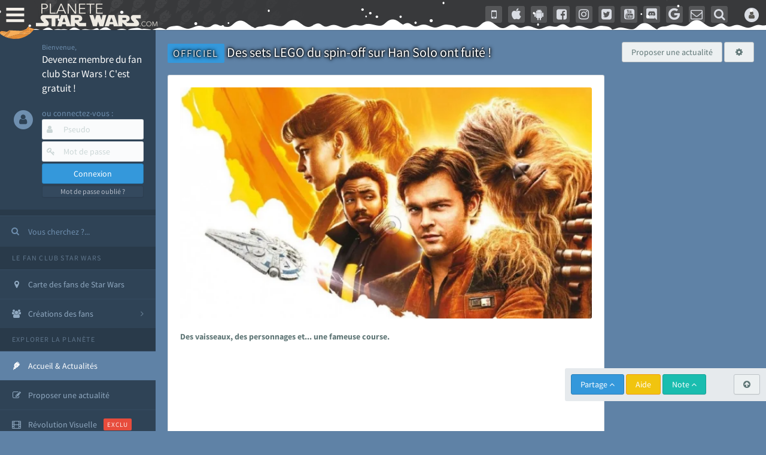

--- FILE ---
content_type: text/html; charset=utf-8
request_url: https://www.google.com/recaptcha/api2/aframe
body_size: 271
content:
<!DOCTYPE HTML><html><head><meta http-equiv="content-type" content="text/html; charset=UTF-8"></head><body><script nonce="5bCky7JROIJKDM4XVcjPqQ">/** Anti-fraud and anti-abuse applications only. See google.com/recaptcha */ try{var clients={'sodar':'https://pagead2.googlesyndication.com/pagead/sodar?'};window.addEventListener("message",function(a){try{if(a.source===window.parent){var b=JSON.parse(a.data);var c=clients[b['id']];if(c){var d=document.createElement('img');d.src=c+b['params']+'&rc='+(localStorage.getItem("rc::a")?sessionStorage.getItem("rc::b"):"");window.document.body.appendChild(d);sessionStorage.setItem("rc::e",parseInt(sessionStorage.getItem("rc::e")||0)+1);localStorage.setItem("rc::h",'1769549727208');}}}catch(b){}});window.parent.postMessage("_grecaptcha_ready", "*");}catch(b){}</script></body></html>

--- FILE ---
content_type: application/javascript; charset=utf-8
request_url: https://fundingchoicesmessages.google.com/f/AGSKWxUnhezkEHY1DrbQr8rVReP8zlPw-Qjj469BvvFMcU4tEPepPsgqdBql49U_owbRuW71egdWtNv_iOXOHHPFKgUZ3BpNLy5_oBaF4xhVK9Gi96-LIXWO-4l60DzVwde6lJsILRwHySFiAQB92Twd5gJRPXlZiRnEUvLl2jSVt_Suz0GUo9_EQKpZl0xg/_/components/ads_/getadds./banner468./banner.ws?/style_ad.
body_size: -1285
content:
window['c2883090-cb03-4105-a33c-94ac424c24db'] = true;

--- FILE ---
content_type: application/javascript
request_url: https://cdn-lib.planete-starwars.com/assets/pswminify/pswtypeahead-26012722.js
body_size: 2162
content:
$(document).ready(function(){var substringMatcher=function(strs){return function findMatches(q,cb){var matches,substrRegex;matches=[];substrRegex=new RegExp(q,'i');$.each(strs,function(i,str){if(substrRegex.test(str)){matches.push({value:str})}});cb(matches)}};var mainsearchquery=["han solo","empire contre attaque","disney","r2 d2","lego","retour du jedi","anakinweb","dark vador","clone wars","luke","jeux","george lucas","rogue one","attaque des clones","jouets","menace fantome","exposition","evenements","leia","anakin skywalker","les derniers jedi","revanche des sith","nouvel espoir","kylo ren","bb 8","c3po","star wars","jedi","star","anakin","reveil de la force","rt tt quot nvopzp and 1 1 or","wars","1 nvopzp and 1 1 or","figurine","le reveil de la force","sith","fan made","episode 6","episode 7","pr logie","Top 3 des personnages les plus fort","episode 2","roman","episode 4","gt lt img src z onerror alert 1 gt","ch tar wars fg5cks2hmi5q jsp","mod liste","rebel","episode 1","p a a a re quot nvopzp and 1 1 or","bad patch","jeu vid o quot","episode 3","c cit personnage quot","je suis ton p re","pop star wars","plan te jubillar","lt img src z onerror alert 1 gt","episode 5","fm whatsapp","couverture","v hicules","vi quot","jeu vid o 41f6b7y47cj5 nvopzp and 1 1 or nvopzp and 1 1 or","mod apk order by 1 mhph","git head","episode 9","c cit personnage","rt tt quot","star wars the old republic","jeu vid o 1 quot nvopzp and 1 1 or","episode 8","cht ar wars nvopzp and 1 1 or nvopzp and 1 1 or","at act rlaktg","at act order by 1 cvar","y wing btl b","1 4 fd p tower","qu rahn","bb 8 feed nvopzp and 1 1 or","le jdr d anakinweb","film","Dob et Del Moomo","s paratistes","OTT platform","gt lt a gt lt details open ontoggle confirm 1 gt","the black series","cal castis","al 1 quot","le livre de boba fett","star wars 7","p a a a re quot","star wa recap","ore quot","bd quot","han solo 942","at st nvopzp and 1 1 or","r2 d2 feed","star wars x","rt tt   quot","a k lemando","log quot","jeu vid o 41f6b7y47cj5 jsp","l re de la r publique","r2 d2 order by 1 pgjn","y wong","le mans","i know","ken lower","war of the bounty hunter","fan fiction","e wing","The wisper","une nouvelle haube","les blogs","la force est puissante","gt lt a gt lt img src z onerror alert 1 gt","c cit personnage nvopzp and 1 1 or","cr ature for t","ge quot","adi gallia","cr er compte fan","al and 2 3 8 6 8 and bn2f bn2f quot","s ries","gb whatsapp","nom de planete nvopzp and 1 1 or","the star wars","g n ral draven","maz kanata","pog soup","amp 313 e ravageur nvopzp and 1 1 or nvopzp and 1 1 or","cb tt quot nvopzp and 1 1 or","jeu vid o 41f6b7y47cj5 jsp nvopzp and 1 1 or","la genese des","han solo 937","'nvOpzp; AND 1=1 OR","Zak elle","r2 d2 order by 6 nvopzp and 1 1 or","arc alpha","at act order by 1 gtkw","ch tar wars rlp7k","mod apk order by 1 itrj","dark","x wing","1 4 fd p tower nvopzp and 1 1 or","jeu vid o 41f6b7y47cj5 nvopzp and 1 1 or","os favelas","r2 d2 order by 6","battle","tie interceptor","la force","port","jar jar bink","fa mtoxo","tr tt","gt lt a gt lt body onpageshow confirm 1 gt","5 frere","la prison","sorties","ray palpatine","obi wan bande annonce","han solobbFY7sEu","si ge de mandalore","le r veil de la force","de star war","premier","mos eisley","c cit personnage wcgfyy","arm clone","mr sith","solo","r2 d2 order by 1 oreo","la qu te des jedi","ch tar wars quot","jeu vid o 41f6b7y47cj5","co te nvopzp and 1 1 or","r2 d2 order by 1","gro nhfx42ptk6rk","de l univers","bd 1c6f4rc2g7bb jsp","mod nvopzp and 1 1 or","Dok ondar","ch tar wars","cra quot","la cabane d obi wan","m smiley","r2 d2 order by 1 tvpa","l orage","ben solo rey","nom de planete","lt h1 gt test lt h1 gt","age han solo pisode 4","han solo and 2 3 8 6 8 and wkvk wkvk","N 1 star","celebration","han solouSaC2MRV","la saga","ch tarwars","star wars 1 quot","at act order by 1 rqyn","The mandalorian","fa 1 quot","han solo 862","at act h3hjvre6eo8s jsp nvopzp and 1 1 or","sous","tim rose","bon cathan","lt img src z onerror alert 1 gt nvopzp and 1 1 or","r2 d2 order by 1 cqva","41 st elite nvopzp and 1 1 or","man alor","cr er un article","rt tt nvopzp and 1 1 or nvopzp and 1 1 or","fan film","3 me soeur","deux","les aventures","Plo koon","kotor","obi wan kenobi","pre vizla","X wing jeu","des vessau","dernier","rebels","mon pseudo","wat tambor","r sum star wars","figurine luc","l empire des t n bres nvopzp and 1 1 or","les d c rvel s","Livre Ben solo","the acolyre","dark ren","fa tauzqkkxqzh1 jsp","son sabre","nom de planete order by 9","r2 d2 order by 4614","S inscrir","cr er compte fan nvopzp and 1 1 or","fans","force fx","Tie stricte","mt mt nvopzp and 1 1 or","esp ce yoda nvopzp and 1 1 or","anakinweb and 2 3 8 6 8 and a1yy a1yy","remi","the clone wars","annonce","c cit personnage and 27 27","yoda","les archives","de star war nvopzp and 1 1 or","luc skywalker","la l gende des jedi","les clones","lt img src 1 onerror amp x61 amp x6c amp x65 amp x72 amp x74 1 gt","fa quot","r2 d2 order by 1 dmre","r2 d2 and 9762 9762 and","cb tt quot","tie defender","t l charger","jeu star wars","Zed Orrelios","tie aggressor","amp 313 e ravageur nvopzp and 1 1 or","Mes option","aq vetina","the star wars nvopzp and 1 1 or","une planete","uvell or","pop r2 b1 nvopzp and 1 1 or","jek porkins","lt img src z onerror alert 1 gt oylfau nvopzp and 1 1 or","g chis","at act msnorc","plan tes de rogue one","CT 27 5555","Tie bombardier","the force unleashed","r2 d2 and 9762 9762 avsw","clone","mandalorian","do quot","ka dedus","nar hekka","seb 1995","bd wcu9o","rt tt e7xvp1sf83fl","g n ration star wars","youtube mp3","pr logie nvopzp and 1 1 or","x wing 1 18","walker","a b c d e f g h i j k l m n o p q r s t u v w x y z nvopzp and 1 1 or nvopzp and 1 1 or nvopzp and 1 1 or","ken rtrim","legacy","ma tre kwigon","sly more",""];$('.PSWsearchHelp').typeahead({hint:!0,highlight:!0,minLength:1},{name:'mainsearchquery',displayKey:'value',source:substringMatcher(mainsearchquery)})})